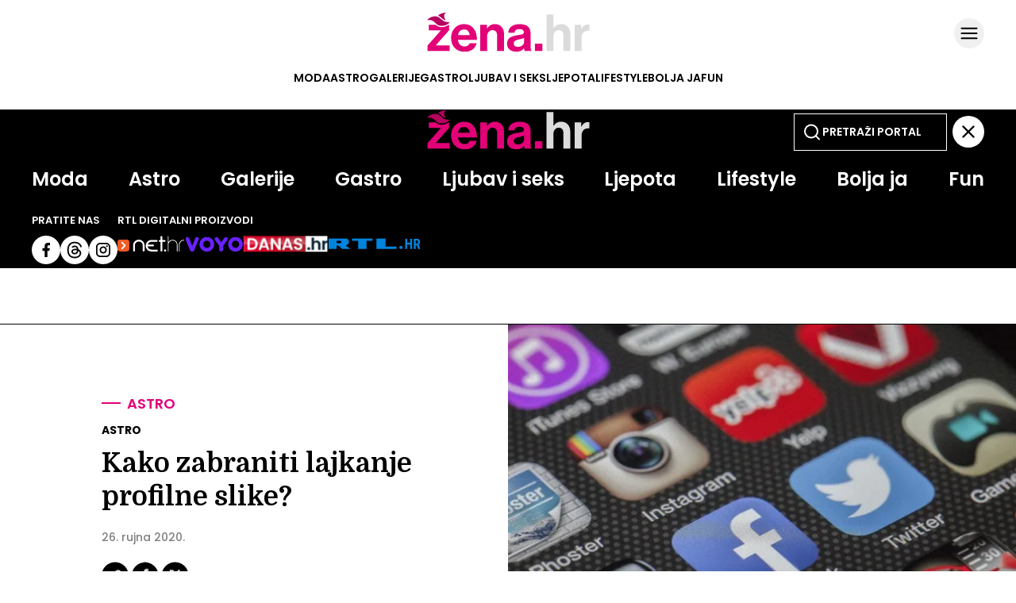

--- FILE ---
content_type: image/svg+xml
request_url: https://zena.net.hr/themes/zenahr/graphics/icons/flag-gallery.svg
body_size: 604
content:

<svg width="66" height="44" viewBox="0 0 66 44" fill="none" xmlns="http://www.w3.org/2000/svg">
<g clip-path="url(#clip0_2483_2087)">
<path d="M1.89653 3.5C-3.49207 -5.83333 3.24368 -17.5 14.0209 -17.5L52.126 -17.5C62.9032 -17.5 69.639 -5.83333 64.2504 3.5L45.1978 36.5C39.8092 45.8333 26.3377 45.8333 20.9491 36.5L1.89653 3.5Z" fill="#FF0086"/>
<path fill-rule="evenodd" clip-rule="evenodd" d="M28.0457 8.74949C28.3428 8.30383 28.7453 7.93841 29.2175 7.68566C29.6897 7.4329 30.217 7.30064 30.7526 7.3006H34.9388C35.4744 7.30064 36.0017 7.4329 36.4739 7.68566C36.9461 7.93841 37.3487 8.30383 37.6457 8.74949L38.5263 10.0715C38.6254 10.22 38.7596 10.3417 38.917 10.4259C39.0744 10.5101 39.2501 10.5541 39.4286 10.5541H40.4372C41.3001 10.5541 42.1277 10.8969 42.7378 11.507C43.348 12.1172 43.6907 12.9447 43.6907 13.8076V23.5681C43.6907 24.431 43.348 25.2585 42.7378 25.8687C42.1277 26.4788 41.3001 26.8216 40.4372 26.8216H25.2542C24.3914 26.8216 23.5638 26.4788 22.9537 25.8687C22.3435 25.2585 22.0007 24.431 22.0007 23.5681V13.8076C22.0007 12.9447 22.3435 12.1172 22.9537 11.507C23.5638 10.8969 24.3914 10.5541 25.2542 10.5541H26.2628C26.4413 10.5541 26.6171 10.5101 26.7745 10.4259C26.9319 10.3417 27.0661 10.22 27.1651 10.0715L28.0457 8.74949ZM30.6767 18.1456C30.6767 17.5703 30.9053 17.0187 31.312 16.6119C31.7188 16.2051 32.2705 15.9766 32.8457 15.9766C33.421 15.9766 33.9727 16.2051 34.3794 16.6119C34.7862 17.0187 35.0147 17.5703 35.0147 18.1456C35.0147 18.7209 34.7862 19.2725 34.3794 19.6793C33.9727 20.0861 33.421 20.3146 32.8457 20.3146C32.2705 20.3146 31.7188 20.0861 31.312 19.6793C30.9053 19.2725 30.6767 18.7209 30.6767 18.1456ZM32.8457 13.8076C31.6952 13.8076 30.5918 14.2646 29.7783 15.0782C28.9648 15.8917 28.5077 16.9951 28.5077 18.1456C28.5077 19.2961 28.9648 20.3995 29.7783 21.213C30.5918 22.0266 31.6952 22.4836 32.8457 22.4836C33.9962 22.4836 35.0996 22.0266 35.9132 21.213C36.7267 20.3995 37.1837 19.2961 37.1837 18.1456C37.1837 16.9951 36.7267 15.8917 35.9132 15.0782C35.0996 14.2646 33.9962 13.8076 32.8457 13.8076Z" fill="white"/>
</g>
<defs>
<clipPath id="clip0_2483_2087">
<rect width="66" height="43" fill="white" transform="translate(0 0.5)"/>
</clipPath>
</defs>
</svg>

